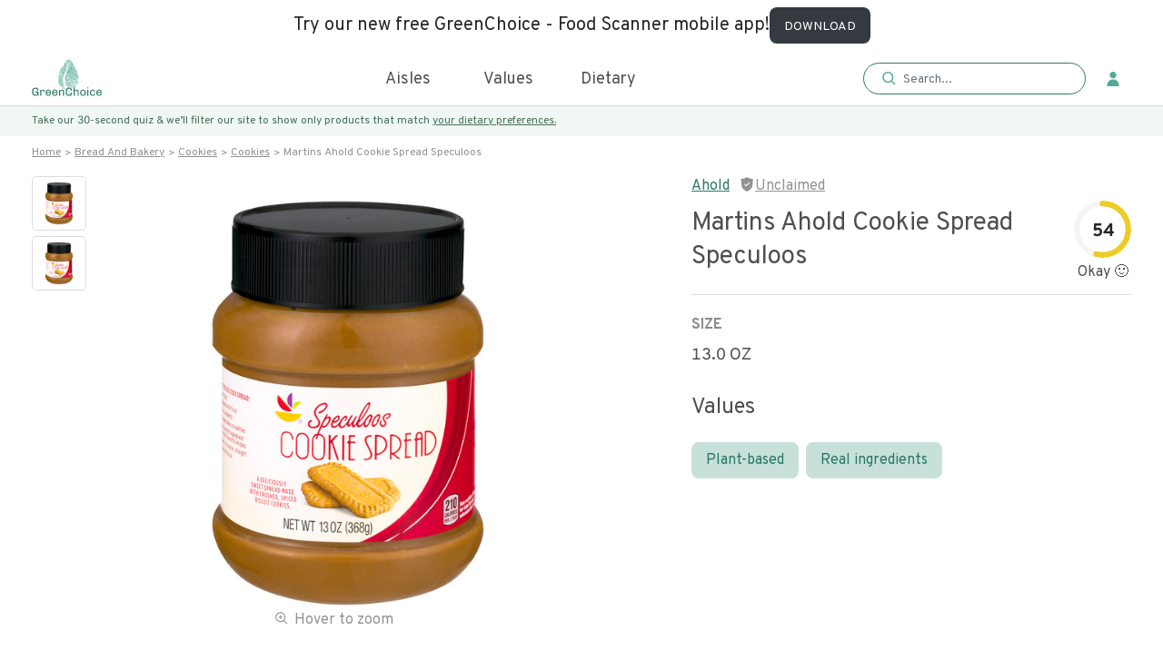

--- FILE ---
content_type: text/html; charset=utf-8
request_url: https://www.greenchoicenow.com/p/martins-ahold-cookie-spread-speculoos
body_size: 4887
content:
<!doctype html><html lang="en"><head><meta charset="utf-8"/><meta name="theme-color" content="#000000"/><meta name="$ROBOTS_TYPE" content="$ROBOTS_CONTENT"/><meta name="viewport" content="width=device-width,initial-scale=1,maximum-scale=1,user-scalable=0"/><link rel="icon" href="./favicon.png" type="image/x-icon"/><base href="/"/><title>Buy Martins Ahold Cookie Spread Speculoos - it's vegan, vegetarian, pescataria, plant-based & real ingredients</title><meta name="description" content="Martins Ahold Cookie Spread Speculoos: nutrition, ingredients, health rating, & carbon footprint. Order now with free carbon-neutral shipping. Martins Ahold Cookie Spread Speculoos matches 3 diets: pescataria, vegan, vegetarian"/><meta property="og:title" content="Buy Martins Ahold Cookie Spread Speculoos - it's vegan, vegetarian, pescataria, plant-based & real ingredients"/><meta property="og:site_name" content="GreenChoice"/><meta property="og:description" content="Martins Ahold Cookie Spread Speculoos: nutrition, ingredients, health rating, & carbon footprint. Order now with free carbon-neutral shipping. Martins Ahold Cookie Spread Speculoos matches 3 diets: pescataria, vegan, vegetarian"/><meta property="og:image" content="https://images-greenchoice-io.nyc3.cdn.digitaloceanspaces.com/martins-ahold-cookie-spread-speculoos-13.0-oz.jpg"/><meta property="article:published_time" content="$OG_TIME"/><meta name="facebook-domain-verification" content="gvswcf1owhujvzc2119z4zc6u7mnxx"/><link rel="$VALUE" href="$CANONICAL_URL"/><link rel="$NEXT" href="$PAGINATION_NEXT_URL"/><link rel="$PREV" href="$PAGINATION_PREV_URL"/><script type="application/ld+json">{"@context":"https://schema.org","@type":"FAQPage","mainEntity":[{"@type":"Question","name":"What is the GreenScore® rating for Martins Ahold Cookie Spread Speculoos?","acceptedAnswer":{"@type":"Answer","text":"Martins Ahold Cookie Spread Speculoos has a GreenScore® rating of 57/100. This an okay GreenScore® rating when compared to all foods and a poor rating for other cookies."}},{"@type":"Question","name":"What is the carbon footprint of Martins Ahold Cookie Spread Speculoos?","acceptedAnswer":{"@type":"Answer","text":"Martins Ahold Cookie Spread Speculoos has an estimated carbon footprint of 77 grams gCO2eq per serving, which is very low when compared to other foods. Eating lower carbon footprint foods helps prevent climate change, reduces pollution, and protects wildlife."}},{"@type":"Question","name":"Is Martins Ahold Cookie Spread Speculoos vegan?","acceptedAnswer":{"@type":"Answer","text":"Yes, Martins Ahold Cookie Spread Speculoos is vegan."}},{"@type":"Question","name":"Is Martins Ahold Cookie Spread Speculoos gluten-free?","acceptedAnswer":{"@type":"Answer","text":"No, Martins Ahold Cookie Spread Speculoos is not gluten-free."}},{"@type":"Question","name":"Is Martins Ahold Cookie Spread Speculoos keto?","acceptedAnswer":{"@type":"Answer","text":"No, Martins Ahold Cookie Spread Speculoos is not keto."}},{"@type":"Question","name":"Is Martins Ahold Cookie Spread Speculoos low FODMAP?","acceptedAnswer":{"@type":"Answer","text":"No, Martins Ahold Cookie Spread Speculoos is not low FODMAP."}},{"@type":"Question","name":"Is Martins Ahold Cookie Spread Speculoos paleo?","acceptedAnswer":{"@type":"Answer","text":"No, Martins Ahold Cookie Spread Speculoos is not paleo."}},{"@type":"Question","name":"Is Martins Ahold Cookie Spread Speculoos low sodium?","acceptedAnswer":{"@type":"Answer","text":"Yes, Martins Ahold Cookie Spread Speculoos is low sodium."}},{"@type":"Question","name":"Is Martins Ahold Cookie Spread Speculoos dairy-free?","acceptedAnswer":{"@type":"Answer","text":"Yes, Martins Ahold Cookie Spread Speculoos is dairy-free."}},{"@type":"Question","name":"Is Martins Ahold Cookie Spread Speculoos soy-free?","acceptedAnswer":{"@type":"Answer","text":"Yes, Martins Ahold Cookie Spread Speculoos is soy-free."}},{"@type":"Question","name":"Does Martins Ahold Cookie Spread Speculoos have added sugar?","acceptedAnswer":{"@type":"Answer","text":"Yes, Martins Ahold Cookie Spread Speculoos contains fructose, glucose, and brown sugar.."}}]}</script><script type="application/ld+json">{
        "@context": "https://schema.org",
        "@graph": [
          {
            "@type": "Organization",
            "@id": "https://www.greenchoicenow.com/#organization",
            "name": "GreenChoice",
            "url": "https://www.greenchoicenow.com/",
            "sameAs": [],
            "logo": {
              "@type": "ImageObject",
              "@id": "https://www.greenchoicenow.com/#logo",
              "inLanguage": "en-US",
              "url": "https://cdn.ahrefs.com/images/logo/logo_180x80.jpg",
              "width": 1080,
              "height": 1047,
              "caption": "GreenChoice"
            },
            "image": {
              "@id": "https://www.greenchoicenow.com/#logo"
            }
          },
          {
            "@type": "WebSite",
            "@id": "https://www.greenchoicenow.com/#website",
            "url": "https://www.greenchoicenow.com/",
            "name": "Martins Ahold Cookie Spread Speculoos: nutrition, ingredients, health rating, & carbon footprint. Order now with free carbon-neutral shipping. Martins Ahold Cookie Spread Speculoos matches 3 diets: pescataria, vegan, vegetarian",
            "publisher": {
              "@id": "https://www.greenchoicenow.com/#organization"
            },
            "potentialAction": [
              {
                "@type": "SearchAction",
                "target": "https://www.greenchoicenow.com/?s={search_term_string}",
                "query-input": "required name=search_term_string"
              }
            ],
            "inLanguage": "en-US"
          }
        ]
      }</script><script defer="defer" type="text/javascript" async="async" data-noptimize="1" data-cfasync="false" src="//scripts.mediavine.com/tags/green-choice-now.js"></script><script type="text/javascript" src="https://onsite.optimonk.com/script.js?account=209024" async></script><link href="./static/css/6.9ef26a1b.chunk.css" rel="stylesheet"><link href="./static/css/main.57036f35.chunk.css" rel="stylesheet"></head><body><noscript><img height="1" width="1" style="display:none" src="https://www.facebook.com/tr?id=742062880092276&ev=PageView&noscript=1"/></noscript><noscript>You need to enable JavaScript to run this app.<iframe src="https://www.googletagmanager.com/ns.html?id=GTM-5L5P2PB" height="0" width="0" style="display:none;visibility:hidden"></iframe></noscript><div id="root"></div><div id="modal"></div><script>!function(e,t,a,n,g){e[n]=e[n]||[],e[n].push({"gtm.start":(new Date).getTime(),event:"gtm.js"});var m=t.getElementsByTagName(a)[0],r=t.createElement(a);r.async=!0,r.src="https://www.googletagmanager.com/gtm.js?id=GTM-5L5P2PB",m.parentNode.insertBefore(r,m)}(window,document,"script","dataLayer")</script><script async src="https://www.googletagmanager.com/gtag/js?id=UA-129080952-3"></script><script async>function gtag(){dataLayer.push(arguments)}window.dataLayer=window.dataLayer||[],gtag("js",new Date),gtag("config","UA-129080952-3"),gtag("config","AW-787781676",{allow_enhanced_conversions:!0})</script><script async src="https://www.googletagmanager.com/gtag/js?id=G-L70XKD3JBD"></script><script>function gtag(){dataLayer.push(arguments)}window.dataLayer=window.dataLayer||[],gtag("js",new Date),gtag("config","G-L70XKD3JBD")</script><script>!function(e,t,n,c,o,a,f){e.fbq||(o=e.fbq=function(){o.callMethod?o.callMethod.apply(o,arguments):o.queue.push(arguments)},e._fbq||(e._fbq=o),o.push=o,o.loaded=!0,o.version="2.0",o.queue=[],(a=t.createElement(n)).async=!0,a.src="https://connect.facebook.net/en_US/fbevents.js",(f=t.getElementsByTagName(n)[0]).parentNode.insertBefore(a,f))}(window,document,"script"),fbq("init","742062880092276"),fbq("track","PageView")</script><script>!function(t,e,n){t.TiktokAnalyticsObject=n;var o=t.ttq=t.ttq||[];o.methods=["page","track","identify","instances","debug","on","off","once","ready","alias","group","enableCookie","disableCookie"],o.setAndDefer=function(t,e){t[e]=function(){t.push([e].concat(Array.prototype.slice.call(arguments,0)))}};for(var a=0;a<o.methods.length;a++)o.setAndDefer(o,o.methods[a]);o.instance=function(t){for(var e=o._i[t]||[],n=0;n<o.methods.length;n++)o.setAndDefer(e,o.methods[n]);return e},o.load=function(t,e){var a="https://analytics.tiktok.com/i18n/pixel/events.js";o._i=o._i||{},o._i[t]=[],o._i[t]._u=a,o._t=o._t||{},o._t[t]=+new Date,o._o=o._o||{},o._o[t]=e||{};var i=document.createElement("script");i.type="text/javascript",i.async=!0,i.src=a+"?sdkid="+t+"&lib="+n;var s=document.getElementsByTagName("script")[0];s.parentNode.insertBefore(i,s)},o.load("C95J4DBC77U37LFVGKR0"),o.page()}(window,document,"ttq")</script><script async type="text/javascript">window.GUMLET_CONFIG={hosts:[{current:"images.greenchoicenow.com",gumlet:"images.greenchoicenow.com"}]},d=document,s=d.createElement("script"),s.src="https://cdn.gumlet.com/gumlet.js/2.0/gumlet.min.js",s.async=1,d.getElementsByTagName("head")[0].appendChild(s)</script><script async>!function(t,h,e,j,s,n){t.hj=t.hj||function(){(t.hj.q=t.hj.q||[]).push(arguments)},t._hjSettings={hjid:1989673,hjsv:6},s=h.getElementsByTagName("head")[0],(n=h.createElement("script")).async=1,n.src="https://static.hotjar.com/c/hotjar-"+t._hjSettings.hjid+".js?sv="+t._hjSettings.hjsv,s.appendChild(n)}(window,document)</script><script async type="text/javascript" src="https://static.klaviyo.com/onsite/js/klaviyo.js?company_id=Yq9pZi"></script><script async type="text/javascript">var _d_site=_d_site||"BD428B8A4C83F2D7B6166FDF";!function(e,t,s,i,n){e[s]=e[s]||function(){(e[s].q=e[s].q||[]).push(arguments)},(i=t.createElement("script")).async=1,i.src="https://widget.privy.com/assets/widget.js",(n=t.getElementsByTagName("script")[0]).parentNode.insertBefore(i,n)}(window,document,"Privy")</script><script async>!function(){var t=window,e=t.Intercom;if("function"==typeof e)e("reattach_activator"),e("update",t.intercomSettings);else{var n=document,a=function(){a.c(arguments)};a.q=[],a.c=function(t){a.q.push(t)},t.Intercom=a;var c=function(){var t=n.createElement("script");t.type="text/javascript",t.async=!0,t.src="https://widget.intercom.io/widget/bey33jl1";var e=n.getElementsByTagName("script")[0];e.parentNode.insertBefore(t,e)};"complete"===document.readyState?c():t.attachEvent?t.attachEvent("onload",c):t.addEventListener("load",c,!1)}}()</script><script>!function(e){function t(t){for(var n,o,f=t[0],u=t[1],d=t[2],i=0,s=[];i<f.length;i++)o=f[i],Object.prototype.hasOwnProperty.call(a,o)&&a[o]&&s.push(a[o][0]),a[o]=0;for(n in u)Object.prototype.hasOwnProperty.call(u,n)&&(e[n]=u[n]);for(l&&l(t);s.length;)s.shift()();return c.push.apply(c,d||[]),r()}function r(){for(var e,t=0;t<c.length;t++){for(var r=c[t],n=!0,o=1;o<r.length;o++){var u=r[o];0!==a[u]&&(n=!1)}n&&(c.splice(t--,1),e=f(f.s=r[0]))}return e}var n={},o={5:0},a={5:0},c=[];function f(t){if(n[t])return n[t].exports;var r=n[t]={i:t,l:!1,exports:{}};return e[t].call(r.exports,r,r.exports,f),r.l=!0,r.exports}f.e=function(e){var t=[];o[e]?t.push(o[e]):0!==o[e]&&{8:1,12:1,13:1}[e]&&t.push(o[e]=new Promise((function(t,r){for(var n="static/css/"+({}[e]||e)+"."+{0:"31d6cfe0",1:"31d6cfe0",2:"31d6cfe0",3:"31d6cfe0",7:"31d6cfe0",8:"599a61d1",9:"31d6cfe0",10:"31d6cfe0",11:"31d6cfe0",12:"fca15e57",13:"fd424410",14:"31d6cfe0",15:"31d6cfe0",16:"31d6cfe0",17:"31d6cfe0",18:"31d6cfe0",19:"31d6cfe0",20:"31d6cfe0",21:"31d6cfe0"}[e]+".chunk.css",a=f.p+n,c=document.getElementsByTagName("link"),u=0;u<c.length;u++){var d=(l=c[u]).getAttribute("data-href")||l.getAttribute("href");if("stylesheet"===l.rel&&(d===n||d===a))return t()}var i=document.getElementsByTagName("style");for(u=0;u<i.length;u++){var l;if((d=(l=i[u]).getAttribute("data-href"))===n||d===a)return t()}var s=document.createElement("link");s.rel="stylesheet",s.type="text/css",s.onload=t,s.onerror=function(t){var n=t&&t.target&&t.target.src||a,c=new Error("Loading CSS chunk "+e+" failed.\n("+n+")");c.code="CSS_CHUNK_LOAD_FAILED",c.request=n,delete o[e],s.parentNode.removeChild(s),r(c)},s.href=a,document.getElementsByTagName("head")[0].appendChild(s)})).then((function(){o[e]=0})));var r=a[e];if(0!==r)if(r)t.push(r[2]);else{var n=new Promise((function(t,n){r=a[e]=[t,n]}));t.push(r[2]=n);var c,u=document.createElement("script");u.charset="utf-8",u.timeout=120,f.nc&&u.setAttribute("nonce",f.nc),u.src=function(e){return f.p+"static/js/"+({}[e]||e)+"."+{0:"893b1725",1:"c565e74d",2:"341d7323",3:"22b15ad4",7:"e2bf757e",8:"f64eb74a",9:"302ba7fe",10:"74b88009",11:"555ea9bd",12:"da0085be",13:"00aad242",14:"93732dfb",15:"a783aae6",16:"14e7f438",17:"4ec60d55",18:"0f00d227",19:"94c58a79",20:"5af9d89d",21:"8d51b8bc"}[e]+".chunk.js"}(e);var d=new Error;c=function(t){u.onerror=u.onload=null,clearTimeout(i);var r=a[e];if(0!==r){if(r){var n=t&&("load"===t.type?"missing":t.type),o=t&&t.target&&t.target.src;d.message="Loading chunk "+e+" failed.\n("+n+": "+o+")",d.name="ChunkLoadError",d.type=n,d.request=o,r[1](d)}a[e]=void 0}};var i=setTimeout((function(){c({type:"timeout",target:u})}),12e4);u.onerror=u.onload=c,document.head.appendChild(u)}return Promise.all(t)},f.m=e,f.c=n,f.d=function(e,t,r){f.o(e,t)||Object.defineProperty(e,t,{enumerable:!0,get:r})},f.r=function(e){"undefined"!=typeof Symbol&&Symbol.toStringTag&&Object.defineProperty(e,Symbol.toStringTag,{value:"Module"}),Object.defineProperty(e,"__esModule",{value:!0})},f.t=function(e,t){if(1&t&&(e=f(e)),8&t)return e;if(4&t&&"object"==typeof e&&e&&e.__esModule)return e;var r=Object.create(null);if(f.r(r),Object.defineProperty(r,"default",{enumerable:!0,value:e}),2&t&&"string"!=typeof e)for(var n in e)f.d(r,n,function(t){return e[t]}.bind(null,n));return r},f.n=function(e){var t=e&&e.__esModule?function(){return e.default}:function(){return e};return f.d(t,"a",t),t},f.o=function(e,t){return Object.prototype.hasOwnProperty.call(e,t)},f.p="./",f.oe=function(e){throw console.error(e),e};var u=this["webpackJsonpmy-app"]=this["webpackJsonpmy-app"]||[],d=u.push.bind(u);u.push=t,u=u.slice();for(var i=0;i<u.length;i++)t(u[i]);var l=d;r()}([])</script><script src="./static/js/6.2e2f6f5d.chunk.js"></script><script src="./static/js/main.d25ffd29.chunk.js"></script></body></html>